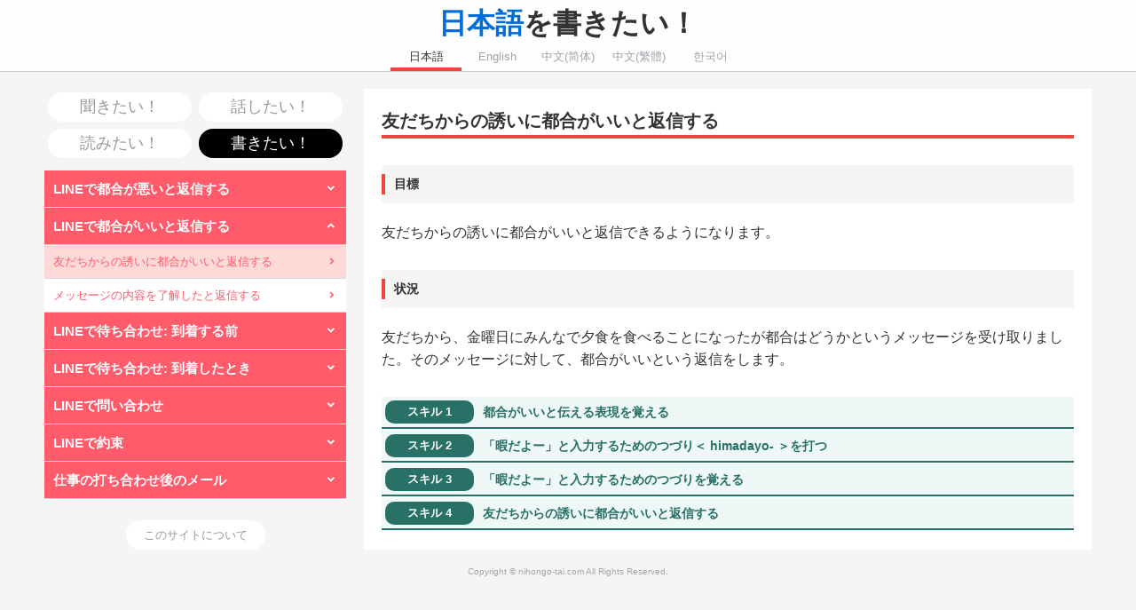

--- FILE ---
content_type: text/html; charset=UTF-8
request_url: https://nihongo-tai.com/japanese/kaku/main.php?lesson=390
body_size: 5726
content:
<!DOCTYPE html>
<html lang="ja">
<head>
<meta charset="utf-8" />
<title>書きたい！｜日本語を使いたい！</title>
<meta name="viewport" content="width=device-width,initial-scale=1.0,minimum-scale=1.0" />
<link rel="stylesheet" type="text/css" href="/CSS/common.css" />
<link rel="stylesheet" type="text/css" href="/CSS/iconfont/material-icons.css" />
<script type="text/javascript" src="/JS/jquery-3.6.0.min.js"></script>
<script type="text/javascript" src="/JS/audio.min.js"></script>
<script type="text/javascript" src="/JS/library.js"></script>
<script>
audiojs.events.ready(function() {
var as = audiojs.createAll();
});
</script>
<script>
  (function(i,s,o,g,r,a,m){i['GoogleAnalyticsObject']=r;i[r]=i[r]||function(){
  (i[r].q=i[r].q||[]).push(arguments)},i[r].l=1*new Date();a=s.createElement(o),
  m=s.getElementsByTagName(o)[0];a.async=1;a.src=g;m.parentNode.insertBefore(a,m)
  })(window,document,'script','https://www.google-analytics.com/analytics.js','ga');
 
  ga('create', 'UA-76628367-1', 'auto');
  ga('send', 'pageview');
 
</script>
</head>
<body>
<header id="header">
	<div>
		<h1><a href="./"><span>日本語</span>を書きたい！</a></h1>
		<ul>
			<li><a class="current" href="/japanese/kaku/main.php?lesson=390">日本語</a></li>
			<li><a href="/english/kaku/main.php?lesson=390">English</a></li>
			<li><a href="/jiantizi/kaku/main.php?lesson=390">中文(简体)</a></li>
			<li><a href="/fantizi/kaku/main.php?lesson=390">中文(繁體)</a></li>
			<li><a href="/hangul/kaku/main.php?lesson=390">한국어</a></li>
		</ul>
<p><a class="material-icons" href="javascript:void(0);" onclick="openNavigation();">menu</a></p>
	</div>
</header>
<nav id="navigation" >
	<div>
		<div>
			<ul><li><a href="/japanese/kiku/">聞きたい！</a></li><li><a href="/japanese/hanasu/">話したい！</a></li><li><a href="/japanese/yomu/">読みたい！</a></li><li><a href="/japanese/kaku/" class="current">書きたい！</a></li></ul>

			<dl>
<dt>LINEで都合が悪いと返信する</dt>
<dd>
<ul>
<li><a href="main.php?lesson=392">友だちからの誘いに都合が悪いと返信する</a></li>
<li><a href="main.php?lesson=391">友だちに次回も誘ってほしいと返信する</a></li>
</ul>
</dd>
<dt class="current">LINEで都合がいいと返信する</dt>
<dd style="display:block;">
<ul>
<li class="current"><a href="main.php?lesson=390">友だちからの誘いに都合がいいと返信する</a></li>
<li><a href="main.php?lesson=389">メッセージの内容を了解したと返信する</a></li>
</ul>
</dd>
<dt>LINEで待ち合わせ: 到着する前</dt>
<dd>
<ul>
<li><a href="main.php?lesson=634">到着する時間を知らせる</a></li>
<li><a href="main.php?lesson=675">今いる場所を出てすぐ着くと返信する</a></li>
<li><a href="main.php?lesson=646">今いる場所を出ると知らせる</a></li>
</ul>
</dd>
<dt>LINEで待ち合わせ: 到着したとき</dt>
<dd>
<ul>
<li><a href="main.php?lesson=645">今到着したと知らせる</a></li>
<li><a href="main.php?lesson=647">友だちがいる場所をたずねる</a></li>
<li><a href="main.php?lesson=682">相手がいる場所に行くと知らせる</a></li>
</ul>
</dd>
<dt>LINEで問い合わせ</dt>
<dd>
<ul>
<li><a href="main.php?lesson=741">記憶している集合時間が間違っていないか確認する</a></li>
<li><a href="main.php?lesson=742">忘れてしまった終了時間を確認する</a></li>
</ul>
</dd>
<dt>LINEで約束</dt>
<dd>
<ul>
<li><a href="main.php?lesson=832">場所を提案する</a></li>
<li><a href="main.php?lesson=833">自分に好都合の場所でいいかどうかたずねる
</a></li>
<li><a href="main.php?lesson=839">候補となる曜日を示す</a></li>
<li><a href="main.php?lesson=840">指定したい曜日に同意を求める</a></li>
</ul>
</dd>
<dt>仕事の打ち合わせ後のメール</dt>
<dd>
<ul>
<li><a href="main.php?lesson=841">終了後の連絡の冒頭で打ち合わせのことに触れる</a></li>
<li><a href="main.php?lesson=842">当日の連絡の冒頭で打ち合わせのことに触れる</a></li>
<li><a href="main.php?lesson=837">翌日の連絡の冒頭で打ち合わせのことに触れる</a></li>
<li><a href="main.php?lesson=838">数日後の連絡の冒頭で打ち合わせのことに触れる</a></li>
<li><a href="main.php?lesson=826">打ち合わせ後の連絡の冒頭で打ち合わせのことに触れる
</a></li>
					</ul>
				</dd>
			</dl>
<p class="about"><a href="about.php">このサイトについて</a></p>
		</div>
	</div>
</nav>
<section id="main">
	<article>
		<h2>友だちからの誘いに都合がいいと返信する</h2>

<h3><span>目標</span></h3>

		<p>友だちからの誘いに都合がいいと返信できるようになります。</p>
<h3><span>状況</span></h3>

		<p>友だちから、金曜日にみんなで夕食を食べることになったが都合はどうかというメッセージを受け取りました。そのメッセージに対して、都合がいいという返信をします。</p>

		<ul class="skill_list">
<li><a href="main.php?skill=1399"><dl><dt>スキル 1</dt><dd>都合がいいと伝える表現を覚える</dd></dl></a></li>
<li><a href="main.php?skill=1402"><dl><dt>スキル 2</dt><dd>「暇だよー」と入力するためのつづり＜ himadayo- ＞を打つ</dd></dl></a></li>
<li><a href="main.php?skill=1892"><dl><dt>スキル 3</dt><dd>「暇だよー」と入力するためのつづりを覚える</dd></dl></a></li>
<li><a href="main.php?skill=1400"><dl><dt>スキル 4</dt><dd>友だちからの誘いに都合がいいと返信する</dd></dl></a></li>
		</ul>
	</article>
</section>
<footer>
	<p>Copyright &copy; nihongo-tai.com All Rights Reserved.</p>
</footer>
</body>
</html>


--- FILE ---
content_type: text/css
request_url: https://nihongo-tai.com/CSS/common.css
body_size: 14216
content:
@charset "utf-8";



/* 基本設定
-----------------------------------------------------------------------------------------*/
body {
	background:#F5F5F5;

	margin: 0;
	padding: 0;

	color:#333333;
	font-family:"メイリオ", Meiryo, "Hiragino Kaku Gothic Pro", HiraKakuPro-W3, "ヒラギノ角ゴ Pro W3", "MS P ゴシック", verdana, sans-serif;

	-webkit-text-size-adjust: 100%;
	-moz-text-size-adjust: 100%;
	-ms-text-size-adjust: 100%;
	-o-text-size-adjust: 100%;
	text-size-adjust: 100%;
}
@media print{
	body {
		font-size:10px;
	}
}
img {
	border:0;
	vertical-align: bottom;
}
a {
	color:#1DB8EE;
	text-decoration:none;
}
a:hover {
	color:#888888;
}
input[type=submit], input[type=text], input[type=number], input[type=email], input[type=tel], input[type=url], input[type=search], input[type=date], password, select, textarea {
	-webkit-appearance: none;
	-moz-appearance: none;
}

/* Material iconsを利用する */
.material-icons {
	display:inline-block;
	padding:4px;
	font-family: 'Material Icons';
	font-weight: normal;
	font-style: normal;
	color:#000000;
	line-height: 1;
	text-transform: none;
	/* WebKitブラウザサポート */
	-webkit-font-smoothing: antialiased;
	/* Chrome、Safariサポート */
	text-rendering: optimizeLegibility;
	/* Firefoxサポート */
	-moz-osx-font-smoothing: grayscale;
	/* IEサポート */
	font-feature-settings: 'liga';
}
a.material-icons:hover {
	border-radius: 20px;
	background:#f0f0f0;
	color:#000000;
	text-decoration:none;
}

/*スクロールバー*/
::-webkit-scrollbar {
	width: 8px;
}
::-webkit-scrollbar-track {
	box-shadow: inset 0 0 6px rgba(0, 0, 0, .1);
}
::-webkit-scrollbar-thumb {
	background-color: rgba(204, 204, 204, 100);
	box-shadow:0 0 0 1px rgba(255, 255, 255, .3);
}

.fixed {
  position: fixed;
  width: 100%;
  height: 100%;
}
.blue {
	color:#0000ff;
}
.red {
	color:#ff0000;
}



/* header
-----------------------------------------------------------------------------------------*/
#header {
	display:block;

	position:fixed;
	z-index:30;
	left:0;
	top:0;

	border-bottom:1px solid #cccccc;
	background: rgba(255, 255, 255, 0.9);

	margin: 0;
	padding: 0;

	width:100%;
	height:80px;
}
#header div {
	position:relative;
	margin: 0 auto;
	width:100%;
	max-width:1260px;
	height:80px;
}
#header div h1 {
	margin: 0;
	padding: 10px 0 0 0;
	font-size:2.0em;
	color:#333333;
	line-height: 100%;
	text-align : center;
}
#header div h1 a {
	color:#333333;
}
#header div h1 a span {
	/*color:#F0453C;*/
	color:#006DD9;
}
#header div ul {
	letter-spacing: -0.5em;
	position:absolute;
	bottom:0;
	margin: 0;
	padding: 0;
	width:100%;
	text-align : center;
	list-style:none;
}
#header div ul * {
	letter-spacing: normal;
}
#header div ul li {
	display:inline-block;
	margin: 0;
	padding: 0;
	width:20%;
	max-width:80px;
	font-size:0.8em;
	line-height: 100%;
	text-align : center;
}
#header div ul li a {
	display:block;
	margin: 0;
	padding: 6px 0;
	color:#9FA5AB;
}
#header div ul li a.current,
#header div ul li a:hover {
	border-bottom:4px solid #F0453C;
	color:#333333;
}
#header div p {
	display:none;

	position:fixed;
	z-index:100;
	right:20px;
	top:20px;

	margin: 0;
	padding: 0;
}
#header div p a {
	font-size:2em;
	line-height: 100%;
}
@media screen and (max-width: 1200px){
	#header div p {
		display:block;
	}
}
@media screen and (max-width: 840px){
	#header,
	#header div {
		height:60px;
	}
	#header div h1 {
		font-size:1.4em;
	}
	#header div ul li {
		max-width:60px;
		font-size:0.7em;
	}
	#header div p {
		right:10px;
		top:10px;
	}
}
@media screen and (max-width: 480px){
	#header div p {
		right:0;
		top:0;
	}
}



/* footer
-----------------------------------------------------------------------------------------*/
footer {
	clear:both;
	display:block;

	margin: 120px 0 0 0;
	padding: 0 0 20px 0;

	width:100%;
}
footer p {
	margin: 0;
	padding: 0;
	font-size:0.6em;
	color:#9FA5AB;
	line-height: 100%;
	text-align : center;
}
@media screen and (max-width: 840px){
	footer {
		margin: 100px 0 0 0;
	}
}



/* navigation
-----------------------------------------------------------------------------------------*/

nav#navigation {
	display:block;
}
nav#navigation > div > div {
	position:absolute;
	z-index:20;
	left:calc((100% - 1180px) / 2);
	top:100px;

	margin: 0;
	padding: 0;

	width:100%;
	max-width:340px;

	font-size:0.8em;
	color:#000000;
	line-height: 140%;
	text-align : left;
}
nav#navigation.nolesson > div > div {
	position:static;
	margin: 100px auto -100px auto;
	padding: 0;
	max-width:600px;
}
nav#navigation > div > div > ul {
	margin: 0 0 10px 0;
	padding: 0;
	list-style:none;
}
nav#navigation > div > div > ul li {
	display:inline-block;
	margin: 0;
	padding: 0;
	width:50%;
}
nav#navigation > div > div > ul li a {
	display:block;
	background:#ffffff;
	border:0;
	border-radius:20px;
	outline:0;
	margin:4px;
	padding: 8px 0;
	font-size:1.4em;
	color:#999999;
	text-align:center;
}
nav#navigation > div > div > ul li a:hover,
nav#navigation > div > div > ul li a.current {
	background:#000000;
	color:#ffffff;
}
nav#navigation > div > div > dl {
	margin: 0;
	padding: 0;
}
nav#navigation > div > div > dl > dt {
	position:relative;
	border-bottom:1px solid #D8D8D9;
	background:#FF5B6B;
	margin: 0;
	padding: 10px 30px 10px 10px;
	font-size:1.2em;
	color:#ffffff;
	line-height:140%;
	font-weight:bold;
	cursor:pointer;
}
nav#navigation > div > div > dl > dt:after {
	position:absolute;
	top:10px;
	right:10px;
	content:"keyboard_arrow_down";
	font-family: "Material Icons";
	color:#ffffff;
	font-weight:bold;
	vertical-align:middle;
}
nav#navigation > div > div > dl > dt.current:after {
	content:"keyboard_arrow_up";
}
nav#navigation > div > div > dl > dd {
	display:none;
	margin: 0;
	padding: 0;
}
nav#navigation > div > div > dl > dd > ul {
	margin: 0;
	padding: 0;
	list-style:none;
}
nav#navigation > div > div > dl > dd > ul li {
	border-bottom:1px solid #D8D8D9;
	margin: 0;
	padding: 0;
}
nav#navigation > div > div > dl > dd > ul li a {
	position:relative;
	display:block;
	background:#ffffff;
	margin: 0;
	padding: 10px 30px 10px 10px;
	color:#FF5B6B;
}
nav#navigation > div > div > dl > dd > ul li a:after {
	position:absolute;
	top:10px;
	right:10px;
	content:"keyboard_arrow_right";
	font-family: "Material Icons";
	color:#FF5B6B;
	font-weight:bold;
	vertical-align:middle;
}
nav#navigation > div > div > dl > dd > ul li.current a,
nav#navigation > div > div > dl > dd > ul li a:hover {
	background:#FDDAD7;
	text-decoration:none;
}
nav#navigation > div > div > p.about {
	margin: 0;
	padding: 20px 0 0 0;
	text-align:center;
}
nav#navigation > div > div > p.about a {
	display:inline-block;
	background:#ffffff;
	border:0;
	border-radius:20px;
	outline:0;
	margin:4px;
	padding: 8px 20px;
	font-size:1.0em;
	color:#999999;
	text-align:center;
}
nav#navigation > div > div > p.about a:hover {
	background:#cccccc;
	color:#ffffff;
}
@media screen and (max-width: 1200px){
	nav#navigation {
		display:none;
		z-index:1000;
		position:fixed;
		top:82px;
		right:0;
		width:300px;
		height:calc(100% - 60px);
		overflow:hidden;
	}
	nav#navigation.nolesson {
		display:block;
		position:static;
		width:100%;
		height:auto;
		overflow: visible;
	}
	nav#navigation > div {
		position:absolute;
		left:auto;
		right:-300px;
		top:0;
		background:#fafafa;
		border:0;
		width:calc(100% - 20px);
		height:100%;
		overflow:auto;
	}
	nav#navigation.nolesson > div {
		position:static;
		background:none;
		margin-right:10px;
		margin-left:10px;
		padding: 0;
		height:auto;
		overflow: visible;
	}
	nav#navigation > div > div {
		position:static;
		font-size:0.7em;
	}
	nav#navigation.nolesson > div > div {
		padding: 0;
		max-width:600px;
	}
	nav#navigation > div > div > form {
		margin: 0;
		padding: 10px;
	}
	nav#navigation > div > div > form select {
		font-size:1.2em;
	}
}
@media screen and (max-width: 840px){
	nav#navigation {
		top:62px;
	}
	nav#navigation.nolesson > div > div {
		margin: 80px auto -80px auto;
	}
}



/* section
-----------------------------------------------------------------------------------------*/
#main {
	display:block;

	position:relative;
	z-index:10;
	top:100px;

	margin: 0 auto;
	padding: 0 10px;

	width: calc(100% - 20px);
	max-width:1180px;

	font-size:0.9em;
	line-height: 160%;
}
#main:after {
	content : "";
	display : block;
	height : 0;
	clear : both;
}
#main > article {
	display:block;

	background:#ffffff;

	margin: 0;
	padding: 20px;

	width:calc(100% - 40px);
	max-width:780px;

	float:right;
}
@media screen and (max-width: 1200px){
	#main > article {
		margin: 0 auto;
		float:none;
	}
}
@media screen and (max-width: 840px){
	#main {
		top:70px;
		font-size:0.8em;
	}
	#main > article {
		padding: 10px;
		width:calc(100% - 20px);
	}
}
@media screen and (max-width: 480px){
	#main {
		font-size:0.7em;
	}
}



/* contents
-----------------------------------------------------------------------------------------*/
#main > article h2 {
	border-bottom:4px solid #F0453C;
	margin: 0;
	padding: 0;

	font-size:1.4em;
	color:#333333;
	line-height: 160%;
	text-align : left;
}
#main > article h2.skill {
	border-bottom:4px solid #297067;
}
#main > article h3 {
	background:#F5F5F5;
	margin: 30px 0 0 0;
	padding: 10px 0;
	font-size:1.0em;
	color:#333333;
	line-height: 160%;
	text-align : left;
}
#main > article h4 {
	border:2px solid #ff9900;
	background:#ffffbf;
	margin: 30px 0 0 0;
	padding: 6px;
	font-size:1.1em;
	color:#ff9900;
	line-height: 160%;
	text-align : left;
}
#main > article h3 span {
	display:block;
	border-left:4px solid #F0453C;
	margin: 0;
	padding: 0 10px;
}
#main > article p {
	margin: 20px 0 0 0;
	padding: 0;
	font-size:1.1em;
	color:#333333;
	line-height: 160%;
	text-align : left;
}
#main > article .audiojs {
	width:36px;
}
#main > article .audiojs audio {
	display:none;
}
#main > article .audiojs .play-pause p {
	margin: 0;
}
#main > article .audiojs .scrubber,
#main > article .audiojs .time {
	display:none;
}
#main > article p.nomargin {
	margin: 0;
}
#main > article p img {
	max-width:100%;
}
#main > article ul.skill_list {
	margin: 30px 0 0 0;
	padding: 0;
	list-style:none;
}
#main > article ul.skill_list li {
	margin: 0 0 2px 0;
	padding: 0;
}
#main > article ul.skill_list li a {
	display:block;
	border-bottom:2px solid #297067;
	background:#EDF8F7;
}
#main > article ul.skill_list li a:hover {
	opacity:0.9;
}
#main > article ul.skill_list li a dl {
	letter-spacing: -0.5em;
	margin: 0;
	padding: 4px;
}
#main > article ul.skill_list li a dl * {
	letter-spacing: normal;
}
#main > article ul.skill_list li a dl dt {
	display:inline-block;
	background:#297067;
	border-radius:10px;
	margin: 0 10px 0 0;
	padding: 4px 0;
	width:100px;
	font-size:0.9em;
	color:#ffffff;
	line-height: 140%;
	text-align : center;
	font-weight:bold;
	vertical-align:middle;
}
#main > article ul.skill_list li a dl dd {
	display:inline-block;
	margin: 0;
	padding: 0;
	width:calc(100% - 110px);
	font-size:1.0em;
	color:#297067;
	line-height: 140%;
	text-align : left;
	font-weight:bold;
	vertical-align:middle;
}

#main > article form.question {
	margin: 20px 0 0 0;
	padding: 0;
	text-align : center;
}
#main > article form.question input {
	-webkit-appearance: none;
	border:0;
	border:1px solid #dddddd;
	border-radius:0;
	margin: 0 0 10px 0;
	padding: 8px 4px;
	font-size:1.2em;
	width:calc(100% - 10px);
	max-width:400px;
}
#main > article form.question a {
	display:inline-block;
	border-radius:10px;
	border-bottom:4px solid #FF5B6B;
	background:#FDDAD7;
	margin: 0;
	padding: 16px 0;
	width:100%;
	max-width:300px;
	color:#FF5B6B;
	text-align:center;
	font-weight:bold;
}
#main > article form.question a:hover {
	opacity:0.9;
}

#main > article p.go_skill {
	margin: 40px 0 0 0;
}
#main > article p.go_skill a {
	display:inline-block;
	border-radius:10px;
	border-bottom:4px solid #297067;
	background:#EDF8F7;
	margin: 0;
	padding: 16px 0;
	width:100%;
	max-width:200px;
	font-size:0.9em;
	color:#297067;
	text-align:center;
	font-weight:bold;
}
#main > article p.go_skill a:hover {
	opacity:0.9;
}
#main > article p.go_training {
	margin: 40px 0 0 0;
}
#main > article p.go_training a {
	display:inline-block;
	border-radius:10px;
	border-bottom:4px solid #ff9900;
	background:#ffffbf;
	margin: 0;
	padding: 16px 0;
	width:100%;
	max-width:360px;
	font-size:0.9em;
	color:#ff9900;
	text-align:center;
	font-weight:bold;
}
#main > article p.go_training a:hover {
	opacity:0.7;
}

#main > article ul.answer {
	letter-spacing: -0.5em;
	margin: 20px 0 0 0;
	padding: 0;
	list-style:none;
}
#main > article ul.answer * {
	letter-spacing: normal;
}
#main > article ul.answer li {
	display:inline-block;
	background:#ffffbf;
	margin: 0 5px;
	padding: 10px;
	width:calc(50% - 30px);
	vertical-align:top;
}
#main > article ul.answer li a.button {
	display:block;
	border-radius:10px;
	border-bottom:2px solid #999999;
	background:#ff9900;
	margin: 0;
	padding: 8px 0;
	font-size:1.6em;
	color:#ffffff;
	text-align:center;
}
#main > article ul.answer li a.button:hover {
	opacity:0.9;
}
#main > article ul.answer li p {
	margin: 20px 20px 10px 20px;
}
#main > article ul.answer li p img {
	width:100%;
}
#main > article ul.answer li p audio {
	width:100%;
}
#main > article ul.answer li p iframe {
	width:100%;
	height:200px;
}

@media screen and (max-width: 480px){
	#main > article ul.answer li p iframe {
		height:160px;
	}
}
@media screen and (max-width: 360px){
	#main > article ul.answer li p iframe {
		height:120px;
	}
}



div#dialog {
	display:none;

	z-index:100;
	position:fixed;
	top:0;
	left:0;

	background: rgba(0, 0, 0, 0.5);

	width:100%;
	height:100%;

	margin: 0;
	padding: 0;

	text-align:center;
}
div#dialog dl {
	background:#ffffff;

    margin:40px auto;
	padding: 10px 0;

	width:300px;
}
div#dialog dl dt {
	margin: 0;
	padding: 10px;
	font-size:1.4em;
	color:#000000;
	text-align:center;
	font-weight:bold;
}
div#dialog dl dd {
	margin: 0;
	padding: 10px;
	font-size:0.8em;
	line-height:160%;
	color:#000000;
	text-align:left;
}
div#dialog dl dd p {
	margin: 20px 0 0 0;
	padding: 0;
	text-align:center;
}
div#dialog dl dd p a {
	display:inline-block;
	border-radius:10px;
	border-bottom:2px solid #999999;
	background:#ff9900;
	margin: 0;
	padding: 8px 0;
	width:130px;
	font-size:0.8em;
	line-height:100%;
	color:#ffffff;
	text-align:center;
}


--- FILE ---
content_type: text/plain
request_url: https://www.google-analytics.com/j/collect?v=1&_v=j102&a=245462003&t=pageview&_s=1&dl=https%3A%2F%2Fnihongo-tai.com%2Fjapanese%2Fkaku%2Fmain.php%3Flesson%3D390&ul=en-us%40posix&dt=%E6%9B%B8%E3%81%8D%E3%81%9F%E3%81%84%EF%BC%81%EF%BD%9C%E6%97%A5%E6%9C%AC%E8%AA%9E%E3%82%92%E4%BD%BF%E3%81%84%E3%81%9F%E3%81%84%EF%BC%81&sr=1280x720&vp=1280x720&_u=IEBAAEABAAAAACAAI~&jid=552862117&gjid=927328306&cid=51761101.1769252809&tid=UA-76628367-1&_gid=1954046949.1769252809&_r=1&_slc=1&z=794652702
body_size: -451
content:
2,cG-VB653GS4FW

--- FILE ---
content_type: application/javascript
request_url: https://nihongo-tai.com/JS/library.js
body_size: 1324
content:
// navigation
function openNavigation() {
	$(document).ready(function(){
		if ($("header#header div p a").text() == "menu") {
			$("header#header div p a").text("close");
			$('nav#navigation').css({'display':'block'});
			$('nav#navigation > div').animate({
				'right': '0'
			});
		} else {
			$("header#header div p a").text("menu");
			$('nav#navigation > div').animate({
				'right': '-300px'
			}, {
				complete: function() {
					$('nav#navigation').css({'display':'none'});
				}
			});
		}
	});
}

// responsive
$(document).ready(function(){
	siteResize();
	$(window).resize(function(){
		siteResize();
	});

	function siteResize(){
		windowWitdh = window.innerWidth;
		$("header#header div p a").text("menu");

		if (!$('nav#navigation').hasClass('nolesson')) {
			if (windowWitdh <= 1200) {
				$("#header > p").show();
				$("nav#navigation").hide();
			} else {
				$("#header > p").hide();
				$("nav#navigation").show();
			}
		}
	}
});

// left navigation
$(document).on("click", "nav#navigation > div > div > dl > dt", function () {
	if($(this).hasClass('current')){
		$(this).next('dd').slideUp();
		$(this).removeClass('current');
	} else {
		$(this).next('dd').slideDown();
		$(this).addClass('current');
	}
});

// select jump
function MM_jumpMenu(targ,selObj,restore) {
	eval(targ+".location='"+selObj.options[selObj.selectedIndex].value+"'");
	if (restore) selObj.selectedIndex=0;
}
